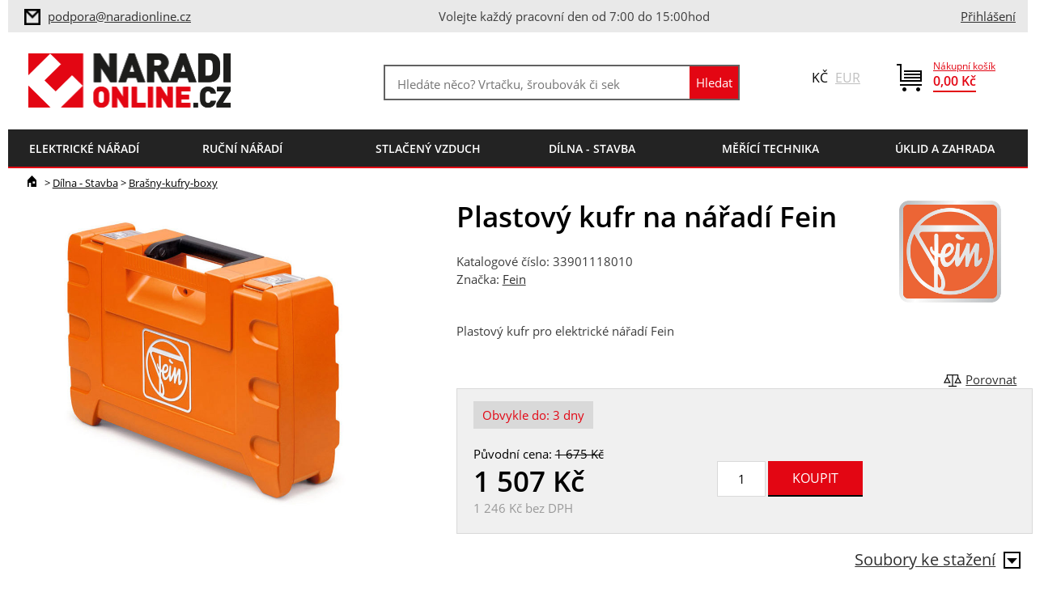

--- FILE ---
content_type: text/html; charset=utf-8
request_url: https://www.naradionline.cz/plastovy-kufr-na-naradi-fein.html
body_size: 10933
content:
<!DOCTYPE html>
<html class="no-js" lang="cs">
<head>
	<meta charset="utf-8">

	<title>Plastový kufr na nářadí Fein | NaradiOnline </title>

	<meta name="Keywords" content="Plastový kufr na nářadí Fein, Fein, Brašny-kufry-boxy">
	<meta name="Description"
				content="Plastový kufr pro elektrické nářadí Fein">

	    <meta property="og:image" content="https://www.naradionline.cz/products/w500jpg/kufr-33901118010-v1.jpg">
    <meta property="og:image:width" content="300">
    <meta property="og:image:height" content="300">
    <meta property="og:type" content="website">
    <meta property="og:title" content="Plastový kufr na nářadí Fein">
    <meta property="og:url" content="https://www.naradionline.cz/plastovy-kufr-na-naradi-fein.html">
    <meta property="og:site_name" content="product">


<meta name="Author" content="NaradiOnline">
<meta name="Keywords" content="">
<meta name="Description" content="">

<meta name="robots" content="index,follow">
<meta name="viewport" content="width=device-width, initial-scale=1.0">

<meta name="HandheldFriendly" content="True">
<meta name="MobileOptimized" content="320">
<meta name="viewport" content="width=device-width, initial-scale=1.0, user-scalable=0, minimum-scale=1.0, maximum-scale=1.0">
<meta name="format-detection" content="telephone=no">
<meta name="seznam-wmt" content="zxrwXMn8myi90n3Xfsu0aV2BaEn5uDIF">
<meta name="facebook-domain-verification" content="0g91ysy8rs4e3z3tqcxd6c41sixtva">
<script type="text/javascript">
	document.documentElement.className = document.documentElement.className.replace('no-js','js');
	var prodList = [];
	var prodPrice = 0;
	var dataLayer = dataLayer || [];
	var vypisList = '';
</script>

<link rel="shortcut icon" href="/favicon.ico?verze=2" type="image/x-icon">
<link rel="icon" href="/favicon.ico?verze=2" type="image/x-icon">

<link rel="stylesheet" type="text/css" href="/css/styles.css?verze=1763381687" media="screen, projection">
<link rel="stylesheet" type="text/css" href="/css/print.css?verze=1763381687" media="print">
<link rel="stylesheet" href="https://cdn.jsdelivr.net/gh/orestbida/cookieconsent@3.0.0/dist/cookieconsent.css"><script type="text/javascript">
<!-- Google Tag Manager -->
(function(w,d,s,l,i){w[l]=w[l]||[];w[l].push({'gtm.start':
new Date().getTime(),event:'gtm.js'});var f=d.getElementsByTagName(s)[0],
j=d.createElement(s),dl=l!='dataLayer'?'&l='+l:'';j.async=true;j.src=
'https://www.googletagmanager.com/gtm.js?id='+i+dl;f.parentNode.insertBefore(j,f);
})(window,document,'script','dataLayer','GTM-PLF9N3');
<!-- End Google Tag Manager -->
</script>	    <script type='application/ld+json'>
        {
          "@context": "http://www.schema.org",
          "@type": "WebPage",
          "mainEntity": {
              "@type": "Product",
                "brand": {
                    "@type": "Thing",
                    "name": "Fein"
        },
      "name": "Plastový kufr na nářadí Fein",
			"image": "https://www.naradionline.cz/products/archiv/kufr-33901118010-v1.jpg",
			"description": "Plastový kufr pro elektrické nářadí Fein",
			"offers": {
					"@type": "Offer",
					"priceCurrency": "CZK",
					"price": 1507.42,
					"priceValidUntil": "2026-01-22",
					"availability": "OutOfStock"
        }
},
"breadcrumb": {
    "@type": "BreadcrumbList",
    "itemListElement": [
        {
            "@type": "ListItem",
            "position": 1,
            "item": {
                "@id": "https://www.naradionline.cz/",
                "name": "Úvod"
            }
        },
					{
						"@type": "ListItem",
						"position": 2,
						"item": {
							"@id": "https://www.naradionline.cz//dilna-stavba/brasny-kufry-boxy/",
							"name": "Brašny-kufry-boxy"
						}
					},
        {
            "@type": "ListItem",
            "position": 3,
					"item": {
						"@id": "https://www.naradionline.cz/plastovy-kufr-na-naradi-fein.html",
						"name": "Plastový kufr na nářadí Fein"
        }
    }
]
}
}
    </script>


</head>

<body id="default-page" class="">
<div id="main">
<!-- Google Tag Manager (noscript) -->
<noscript><iframe src="https://www.googletagmanager.com/ns.html?id=GTM-PLF9N3"
height="0" width="0" style="display:none;visibility:hidden"></iframe></noscript>
<!-- End Google Tag Manager (noscript) -->

<div id="top">
	<div  id="servmenu">
<span class="info">
	<div>
	<img src="/img/ico-mail-inv.png">
	<a href="mailto:info@naradionline.cz">
	<a href="mailto:info@naradionline.cz" data-dl-name="Horní lišta - klik na email" data-dl-area="top-bar" data-dl-type="toEmail">
		podpora@naradionline.cz</a>
	</div>
	<div>
		Volejte každý pracovní den od 7:00 do 15:00hod
	</div>
	<div>&nbsp;</div>
</span>
		<div class="kontakt">
    <a class="ico" href="/prihlaseni" data-dl-name="Horní lišta - klik na přihlášení" data-dl-area="top-bar" data-dl-type="toLogin">
        Přihlášení</a>
    <script>
			dataLayer.push({
				'event': 'notlogged',
				'user': {
					'uid': '',
					'email': '',
					'name': ''
				}
			});
    </script>
		</div>
	</div>
	<div id="lista">
		<a href="/" id="logo" data-dl-name="Hlavička - klik na logo" data-dl-area="header" data-dl-type="toHomepage"><img src="/img/logo.png" alt="NaradiOnline logo" title="NaradiOnline"></a>
<div id="kosik">
	<div class="small">
		<a href="/kosik" class="ico"><img src="/img/ico-kosik.png"></a>
	</div>
	<div class="large">
		<a class="kosik-castka" href="/kosik" data-dl-name="Horní lišta - klik na košík" data-dl-area="top-bar" data-dl-type="toCart">
			<span>Nákupní košík</span>
			<strong id="celkovaCastka">0,00&nbsp;Kč</strong>
		</a>
	</div>
</div>

<div id="mena">
Kč <a data-mena="eur" href="#">EUR</a>
</div><form action="/vyhledavani" id="search-box" class="header-box" method="get">
	<div class="form-box">
		<input type="text" data-searching-started="0" id="q" placeholder="Hledáte něco? Vrtačku, šroubovák či sekačku…"  autocomplete="off" name="q">
		<input type="submit" class="btn-search" value="Hledat" title="Hledat">
	</div>
	<div id="naseptavac-box">
		<div style="width: 49%; float: left">
			<h3>Vaše poslední hledání</h3>
			<div id="naseptavac-box-left"></div>
		</div>
		<div style="width: 49%; float: right">
			<h3>Naposledy prohlížené produkty</h3>
			<div id="naseptavac-box-right"></div>
		</div>
	</div>
<!--[if IE]><input type=IEbug disabled style="display:none"><![endif]-->
</form>
		<div class="cb"></div>
<div id="strom">
	<div id="strom-produktu">
		<a id="menu-root" class="root" href="">menu</a>
		<ul class="hlavni">
<li class="hasSub first li-1 level-1">
    <a href="/elektricke-naradi/?intro=1"
       data-dl-name="Hlavní menu - klik na kategorii" data-dl-area="main-menu" data-dl-type="toCategory">
        <em>Elektrické nářadí</em>
    </a>
        <div class="sub">
            <div class="in">
                <ul class="level-2 reset">
                        <li class="hasSub">
                            <a href="/elektricke-naradi/brouseni/"
                               data-dl-name="Hlavní menu - klik na subkategorii" data-dl-area="main-menu" data-dl-type="toSubCategory"
                            >
                                <span class="pocet">1856</span>
                                <em>Broušení</em>
                            </a>
                        </li>
                        <li class="hasSub">
                            <a href="/elektricke-naradi/frezovani/"
                               data-dl-name="Hlavní menu - klik na subkategorii" data-dl-area="main-menu" data-dl-type="toSubCategory"
                            >
                                <span class="pocet">866</span>
                                <em>Frézování</em>
                            </a>
                        </li>
                        <li class="hasSub">
                            <a href="/elektricke-naradi/hoblovani/"
                               data-dl-name="Hlavní menu - klik na subkategorii" data-dl-area="main-menu" data-dl-type="toSubCategory"
                            >
                                <span class="pocet">65</span>
                                <em>Hoblování</em>
                            </a>
                        </li>
                        <li class="hasSub">
                            <a href="/elektricke-naradi/lepeni/"
                               data-dl-name="Hlavní menu - klik na subkategorii" data-dl-area="main-menu" data-dl-type="toSubCategory"
                            >
                                <span class="pocet">52</span>
                                <em>Lepení</em>
                            </a>
                        </li>
                        <li class="hasSub">
                            <a href="/elektricke-naradi/lesteni/"
                               data-dl-name="Hlavní menu - klik na subkategorii" data-dl-area="main-menu" data-dl-type="toSubCategory"
                            >
                                <span class="pocet">128</span>
                                <em>Leštění</em>
                            </a>
                        </li>
                        <li class="hasSub">
                            <a href="/elektricke-naradi/dremel-naradi-nastroje/"
                               data-dl-name="Hlavní menu - klik na subkategorii" data-dl-area="main-menu" data-dl-type="toSubCategory"
                            >
                                <span class="pocet">294</span>
                                <em>Mikronářadí</em>
                            </a>
                        </li>
                        <li class="hasSub">
                            <a href="/elektricke-naradi/oscilace/"
                               data-dl-name="Hlavní menu - klik na subkategorii" data-dl-area="main-menu" data-dl-type="toSubCategory"
                            >
                                <span class="pocet">452</span>
                                <em>Oscilace</em>
                            </a>
                        </li>
                        <li class="hasSub">
                            <a href="/elektricke-naradi/rezani/"
                               data-dl-name="Hlavní menu - klik na subkategorii" data-dl-area="main-menu" data-dl-type="toSubCategory"
                            >
                                <span class="pocet">1611</span>
                                <em>Řezání</em>
                            </a>
                        </li>
                        <li class="hasSub">
                            <a href="/elektricke-naradi/sanace/"
                               data-dl-name="Hlavní menu - klik na subkategorii" data-dl-area="main-menu" data-dl-type="toSubCategory"
                            >
                                <span class="pocet">208</span>
                                <em>Sanace</em>
                            </a>
                        </li>
                        <li class="hasSub">
                            <a href="/elektricke-naradi/sekani/"
                               data-dl-name="Hlavní menu - klik na subkategorii" data-dl-area="main-menu" data-dl-type="toSubCategory"
                            >
                                <span class="pocet">78</span>
                                <em>Sekání</em>
                            </a>
                        </li>
                        <li class="hasSub">
                            <a href="/elektricke-naradi/spojovani/"
                               data-dl-name="Hlavní menu - klik na subkategorii" data-dl-area="main-menu" data-dl-type="toSubCategory"
                            >
                                <span class="pocet">265</span>
                                <em>Spojování</em>
                            </a>
                        </li>
                        <li class="hasSub">
                            <a href="/elektricke-naradi/sroubovani/"
                               data-dl-name="Hlavní menu - klik na subkategorii" data-dl-area="main-menu" data-dl-type="toSubCategory"
                            >
                                <span class="pocet">865</span>
                                <em>Šroubování</em>
                            </a>
                        </li>
                        <li class="hasSub">
                            <a href="/elektricke-naradi/strihani/"
                               data-dl-name="Hlavní menu - klik na subkategorii" data-dl-area="main-menu" data-dl-type="toSubCategory"
                            >
                                <span class="pocet">47</span>
                                <em>Stříhání</em>
                            </a>
                        </li>
                        <li class="hasSub">
                            <a href="/elektricke-naradi/utahovani/"
                               data-dl-name="Hlavní menu - klik na subkategorii" data-dl-area="main-menu" data-dl-type="toSubCategory"
                            >
                                <span class="pocet">343</span>
                                <em>Utahování</em>
                            </a>
                        </li>
                        <li class="hasSub">
                            <a href="/elektricke-naradi/vrtani/"
                               data-dl-name="Hlavní menu - klik na subkategorii" data-dl-area="main-menu" data-dl-type="toSubCategory"
                            >
                                <span class="pocet">3146</span>
                                <em>Vrtání</em>
                            </a>
                        </li>
                        <li class="hasSub">
                            <a href="/elektricke-naradi/vysavace/"
                               data-dl-name="Hlavní menu - klik na subkategorii" data-dl-area="main-menu" data-dl-type="toSubCategory"
                            >
                                <span class="pocet">375</span>
                                <em>Vysavače</em>
                            </a>
                        </li>
                        <li class="hasSub">
                            <a href="/elektricke-naradi/prislusenstvi/"
                               data-dl-name="Hlavní menu - klik na subkategorii" data-dl-area="main-menu" data-dl-type="toSubCategory"
                            >
                                <span class="pocet">227</span>
                                <em>Příslušenství</em>
                            </a>
                        </li>
                </ul>
            </div>
        </div>

</li>
<li class="hasSub li-2 level-1">
    <a href="/rucni-naradi/?intro=1"
       data-dl-name="Hlavní menu - klik na kategorii" data-dl-area="main-menu" data-dl-type="toCategory">
        <em>Ruční nářadí</em>
    </a>
        <div class="sub">
            <div class="in">
                <ul class="level-2 reset">
                        <li class="hasSub">
                            <a href="/rucni-naradi/dlata-a-skrabky/"
                               data-dl-name="Hlavní menu - klik na subkategorii" data-dl-area="main-menu" data-dl-type="toSubCategory"
                            >
                                <span class="pocet">95</span>
                                <em>Dláta a škrabky</em>
                            </a>
                        </li>
                        <li class="hasSub">
                            <a href="/rucni-naradi/hlavice-gola/"
                               data-dl-name="Hlavní menu - klik na subkategorii" data-dl-area="main-menu" data-dl-type="toSubCategory"
                            >
                                <span class="pocet">740</span>
                                <em>Hlavice - Gola</em>
                            </a>
                        </li>
                        <li>
                            <a href="/rucni-naradi/kleste/"
                               data-dl-name="Hlavní menu - klik na subkategorii" data-dl-area="main-menu" data-dl-type="toSubCategory"
                            >
                                <span class="pocet">555</span>
                                <em>Kleště</em>
                            </a>
                        </li>
                        <li class="hasSub">
                            <a href="/rucni-naradi/klice/"
                               data-dl-name="Hlavní menu - klik na subkategorii" data-dl-area="main-menu" data-dl-type="toSubCategory"
                            >
                                <span class="pocet">882</span>
                                <em>Klíče</em>
                            </a>
                        </li>
                        <li class="hasSub">
                            <a href="/rucni-naradi/noze-a-nuzky/"
                               data-dl-name="Hlavní menu - klik na subkategorii" data-dl-area="main-menu" data-dl-type="toSubCategory"
                            >
                                <span class="pocet">109</span>
                                <em>Nože a nůžky</em>
                            </a>
                        </li>
                        <li>
                            <a href="/rucni-naradi/nytovani/"
                               data-dl-name="Hlavní menu - klik na subkategorii" data-dl-area="main-menu" data-dl-type="toSubCategory"
                            >
                                <span class="pocet">5</span>
                                <em>Nýtování</em>
                            </a>
                        </li>
                        <li class="hasSub">
                            <a href="/rucni-naradi/olfa-japonske-rezace/"
                               data-dl-name="Hlavní menu - klik na subkategorii" data-dl-area="main-menu" data-dl-type="toSubCategory"
                            >
                                <span class="pocet">174</span>
                                <em>OLFA</em>
                            </a>
                        </li>
                        <li class="hasSub">
                            <a href="/rucni-naradi/pilniky-a-rasple/"
                               data-dl-name="Hlavní menu - klik na subkategorii" data-dl-area="main-menu" data-dl-type="toSubCategory"
                            >
                                <span class="pocet">304</span>
                                <em>Pilníky a rašple</em>
                            </a>
                        </li>
                        <li class="hasSub">
                            <a href="/rucni-naradi/pily/"
                               data-dl-name="Hlavní menu - klik na subkategorii" data-dl-area="main-menu" data-dl-type="toSubCategory"
                            >
                                <span class="pocet">107</span>
                                <em>Pily</em>
                            </a>
                        </li>
                        <li>
                            <a href="/rucni-naradi/sekery/"
                               data-dl-name="Hlavní menu - klik na subkategorii" data-dl-area="main-menu" data-dl-type="toSubCategory"
                            >
                                <span class="pocet">18</span>
                                <em>Sekery</em>
                            </a>
                        </li>
                        <li class="hasSub">
                            <a href="/rucni-naradi/sroubovaky/"
                               data-dl-name="Hlavní menu - klik na subkategorii" data-dl-area="main-menu" data-dl-type="toSubCategory"
                            >
                                <span class="pocet">803</span>
                                <em>Šroubováky</em>
                            </a>
                        </li>
                        <li class="hasSub">
                            <a href="/rucni-naradi/uderove-naradi/"
                               data-dl-name="Hlavní menu - klik na subkategorii" data-dl-area="main-menu" data-dl-type="toSubCategory"
                            >
                                <span class="pocet">126</span>
                                <em>Úderové nářadí</em>
                            </a>
                        </li>
                        <li class="hasSub">
                            <a href="/rucni-naradi/upinani/"
                               data-dl-name="Hlavní menu - klik na subkategorii" data-dl-area="main-menu" data-dl-type="toSubCategory"
                            >
                                <span class="pocet">355</span>
                                <em>Upínání</em>
                            </a>
                        </li>
                </ul>
            </div>
        </div>

</li>
<li class="hasSub li-3 level-1">
    <a href="/stlaceny-vzduch/?intro=1"
       data-dl-name="Hlavní menu - klik na kategorii" data-dl-area="main-menu" data-dl-type="toCategory">
        <em>Stlačený vzduch</em>
    </a>
        <div class="sub">
            <div class="in">
                <ul class="level-2 reset">
                        <li>
                            <a href="/stlaceny-vzduch/kompresory/"
                               data-dl-name="Hlavní menu - klik na subkategorii" data-dl-area="main-menu" data-dl-type="toSubCategory"
                            >
                                <span class="pocet">75</span>
                                <em>Kompresory</em>
                            </a>
                        </li>
                        <li>
                            <a href="/stlaceny-vzduch/pneumaticke-naradi/"
                               data-dl-name="Hlavní menu - klik na subkategorii" data-dl-area="main-menu" data-dl-type="toSubCategory"
                            >
                                <span class="pocet">87</span>
                                <em>Pneumatické nářadí</em>
                            </a>
                        </li>
                        <li>
                            <a href="/stlaceny-vzduch/distribuce-vzduchu/"
                               data-dl-name="Hlavní menu - klik na subkategorii" data-dl-area="main-menu" data-dl-type="toSubCategory"
                            >
                                <span class="pocet">373</span>
                                <em>Distribuce vzduchu</em>
                            </a>
                        </li>
                        <li>
                            <a href="/stlaceny-vzduch/uprava-vzduchu/"
                               data-dl-name="Hlavní menu - klik na subkategorii" data-dl-area="main-menu" data-dl-type="toSubCategory"
                            >
                                <span class="pocet">60</span>
                                <em>Úprava vzduchu</em>
                            </a>
                        </li>
                </ul>
            </div>
        </div>

</li>
<li class="hasSub li-4 level-1">
    <a href="/dilna-stavba/?intro=1"
       data-dl-name="Hlavní menu - klik na kategorii" data-dl-area="main-menu" data-dl-type="toCategory">
        <em>Dílna - Stavba</em>
    </a>
        <div class="sub">
            <div class="in">
                <ul class="level-2 reset">
                        <li>
                            <a href="/dilna-stavba/brasny-kufry-boxy/"
                               data-dl-name="Hlavní menu - klik na subkategorii" data-dl-area="main-menu" data-dl-type="toSubCategory"
                            >
                                <span class="pocet">236</span>
                                <em>Brašny-kufry-boxy</em>
                            </a>
                        </li>
                        <li class="hasSub">
                            <a href="/dilna-stavba/brusivo/"
                               data-dl-name="Hlavní menu - klik na subkategorii" data-dl-area="main-menu" data-dl-type="toSubCategory"
                            >
                                <span class="pocet">194</span>
                                <em>Brusivo</em>
                            </a>
                        </li>
                        <li class="hasSub">
                            <a href="/dilna-stavba/dilenske-voziky/"
                               data-dl-name="Hlavní menu - klik na subkategorii" data-dl-area="main-menu" data-dl-type="toSubCategory"
                            >
                                <span class="pocet">374</span>
                                <em>Dílenské vozíky</em>
                            </a>
                        </li>
                        <li class="hasSub">
                            <a href="/dilna-stavba/dilensky-nabytek/"
                               data-dl-name="Hlavní menu - klik na subkategorii" data-dl-area="main-menu" data-dl-type="toSubCategory"
                            >
                                <span class="pocet">364</span>
                                <em>Dílenský nábytek</em>
                            </a>
                        </li>
                        <li class="hasSub">
                            <a href="/dilna-stavba/generatory-a-zdroje/"
                               data-dl-name="Hlavní menu - klik na subkategorii" data-dl-area="main-menu" data-dl-type="toSubCategory"
                            >
                                <span class="pocet">86</span>
                                <em>Generátory a zdroje</em>
                            </a>
                        </li>
                        <li class="hasSub">
                            <a href="/dilna-stavba/kotevni-technika/"
                               data-dl-name="Hlavní menu - klik na subkategorii" data-dl-area="main-menu" data-dl-type="toSubCategory"
                            >
                                <span class="pocet">612</span>
                                <em>Kotevní technika</em>
                            </a>
                        </li>
                        <li class="hasSub">
                            <a href="/dilna-stavba/manipulacni-technika/"
                               data-dl-name="Hlavní menu - klik na subkategorii" data-dl-area="main-menu" data-dl-type="toSubCategory"
                            >
                                <span class="pocet">94</span>
                                <em>Manipulační technika</em>
                            </a>
                        </li>
                        <li class="hasSub">
                            <a href="/dilna-stavba/montazni-technika/"
                               data-dl-name="Hlavní menu - klik na subkategorii" data-dl-area="main-menu" data-dl-type="toSubCategory"
                            >
                                <span class="pocet">130</span>
                                <em>Montážní technika</em>
                            </a>
                        </li>
                        <li class="hasSub">
                            <a href="/dilna-stavba/obrabeci-stroje/"
                               data-dl-name="Hlavní menu - klik na subkategorii" data-dl-area="main-menu" data-dl-type="toSubCategory"
                            >
                                <span class="pocet">8</span>
                                <em>Obráběcí stroje</em>
                            </a>
                        </li>
                        <li class="hasSub">
                            <a href="/dilna-stavba/ochranne-pomucky/"
                               data-dl-name="Hlavní menu - klik na subkategorii" data-dl-area="main-menu" data-dl-type="toSubCategory"
                            >
                                <span class="pocet">718</span>
                                <em>Ochranné pomůcky</em>
                            </a>
                        </li>
                        <li class="hasSub">
                            <a href="/dilna-stavba/prumyslova-chemie/"
                               data-dl-name="Hlavní menu - klik na subkategorii" data-dl-area="main-menu" data-dl-type="toSubCategory"
                            >
                                <span class="pocet">87</span>
                                <em>Průmyslová chemie</em>
                            </a>
                        </li>
                        <li class="hasSub">
                            <a href="/dilna-stavba/svitidla-kabely/"
                               data-dl-name="Hlavní menu - klik na subkategorii" data-dl-area="main-menu" data-dl-type="toSubCategory"
                            >
                                <span class="pocet">89</span>
                                <em>Svítidla, kabely</em>
                            </a>
                        </li>
                        <li>
                            <a href="/dilna-stavba/topeni-a-chlazeni/"
                               data-dl-name="Hlavní menu - klik na subkategorii" data-dl-area="main-menu" data-dl-type="toSubCategory"
                            >
                                <span class="pocet">47</span>
                                <em>Topení a chlazení</em>
                            </a>
                        </li>
                        <li class="hasSub">
                            <a href="/dilna-stavba/tvareni-otvoru/"
                               data-dl-name="Hlavní menu - klik na subkategorii" data-dl-area="main-menu" data-dl-type="toSubCategory"
                            >
                                <span class="pocet">270</span>
                                <em>Tváření otvorů</em>
                            </a>
                        </li>
                        <li class="hasSub">
                            <a href="/dilna-stavba/vybaveni-servisu/"
                               data-dl-name="Hlavní menu - klik na subkategorii" data-dl-area="main-menu" data-dl-type="toSubCategory"
                            >
                                <span class="pocet">39</span>
                                <em>Vybavení servisů</em>
                            </a>
                        </li>
                        <li>
                            <a href="/dilna-stavba/znackovani/"
                               data-dl-name="Hlavní menu - klik na subkategorii" data-dl-area="main-menu" data-dl-type="toSubCategory"
                            >
                                <span class="pocet">101</span>
                                <em>Značkování</em>
                            </a>
                        </li>
                </ul>
            </div>
        </div>

</li>
<li class="hasSub li-5 level-1">
    <a href="/merici-technika/?intro=1"
       data-dl-name="Hlavní menu - klik na kategorii" data-dl-area="main-menu" data-dl-type="toCategory">
        <em>Měřící technika</em>
    </a>
        <div class="sub">
            <div class="in">
                <ul class="level-2 reset">
                        <li>
                            <a href="/merici-technika/dalkomery/"
                               data-dl-name="Hlavní menu - klik na subkategorii" data-dl-area="main-menu" data-dl-type="toSubCategory"
                            >
                                <span class="pocet">13</span>
                                <em>Dálkoměry</em>
                            </a>
                        </li>
                        <li>
                            <a href="/merici-technika/detektory-kovu/"
                               data-dl-name="Hlavní menu - klik na subkategorii" data-dl-area="main-menu" data-dl-type="toSubCategory"
                            >
                                <span class="pocet">10</span>
                                <em>Detektory kovů</em>
                            </a>
                        </li>
                        <li>
                            <a href="/merici-technika/mereni-elektrovelicin/"
                               data-dl-name="Hlavní menu - klik na subkategorii" data-dl-area="main-menu" data-dl-type="toSubCategory"
                            >
                                <span class="pocet">11</span>
                                <em>Měření elektroveličin</em>
                            </a>
                        </li>
                        <li>
                            <a href="/merici-technika/kalibrace/"
                               data-dl-name="Hlavní menu - klik na subkategorii" data-dl-area="main-menu" data-dl-type="toSubCategory"
                            >
                                <span class="pocet">19</span>
                                <em>Kalibrace</em>
                            </a>
                        </li>
                        <li>
                            <a href="/merici-technika/kamery/"
                               data-dl-name="Hlavní menu - klik na subkategorii" data-dl-area="main-menu" data-dl-type="toSubCategory"
                            >
                                <span class="pocet">7</span>
                                <em>Kamery</em>
                            </a>
                        </li>
                        <li>
                            <a href="/merici-technika/metry/"
                               data-dl-name="Hlavní menu - klik na subkategorii" data-dl-area="main-menu" data-dl-type="toSubCategory"
                            >
                                <span class="pocet">57</span>
                                <em>Metry</em>
                            </a>
                        </li>
                        <li>
                            <a href="/merici-technika/mikrometry/"
                               data-dl-name="Hlavní menu - klik na subkategorii" data-dl-area="main-menu" data-dl-type="toSubCategory"
                            >
                                <span class="pocet">12</span>
                                <em>Mikrometry</em>
                            </a>
                        </li>
                        <li class="hasSub">
                            <a href="/merici-technika/momentove-naradi/"
                               data-dl-name="Hlavní menu - klik na subkategorii" data-dl-area="main-menu" data-dl-type="toSubCategory"
                            >
                                <span class="pocet">183</span>
                                <em>Momentové nářadí</em>
                            </a>
                        </li>
                        <li class="hasSub">
                            <a href="/merici-technika/nivelacni-pristroje/"
                               data-dl-name="Hlavní menu - klik na subkategorii" data-dl-area="main-menu" data-dl-type="toSubCategory"
                            >
                                <span class="pocet">100</span>
                                <em>Nivelační přístroje</em>
                            </a>
                        </li>
                        <li>
                            <a href="/merici-technika/otackomery/"
                               data-dl-name="Hlavní menu - klik na subkategorii" data-dl-area="main-menu" data-dl-type="toSubCategory"
                            >
                                <span class="pocet">2</span>
                                <em>Otáčkoměry</em>
                            </a>
                        </li>
                        <li>
                            <a href="/merici-technika/pasma-a-kolecka/"
                               data-dl-name="Hlavní menu - klik na subkategorii" data-dl-area="main-menu" data-dl-type="toSubCategory"
                            >
                                <span class="pocet">11</span>
                                <em>Pásma a kolečka</em>
                            </a>
                        </li>
                        <li>
                            <a href="/merici-technika/posuvna-meritka-posuvky/"
                               data-dl-name="Hlavní menu - klik na subkategorii" data-dl-area="main-menu" data-dl-type="toSubCategory"
                            >
                                <span class="pocet">6</span>
                                <em>Posuvná měřítka</em>
                            </a>
                        </li>
                        <li>
                            <a href="/merici-technika/stativy-a-tyce/"
                               data-dl-name="Hlavní menu - klik na subkategorii" data-dl-area="main-menu" data-dl-type="toSubCategory"
                            >
                                <span class="pocet">19</span>
                                <em>Stativy a tyče</em>
                            </a>
                        </li>
                        <li>
                            <a href="/merici-technika/teplomery-vlhkomery/"
                               data-dl-name="Hlavní menu - klik na subkategorii" data-dl-area="main-menu" data-dl-type="toSubCategory"
                            >
                                <span class="pocet">14</span>
                                <em>Teploměry-vlhkoměry</em>
                            </a>
                        </li>
                        <li class="hasSub">
                            <a href="/merici-technika/uhelniky-a-pravitka/"
                               data-dl-name="Hlavní menu - klik na subkategorii" data-dl-area="main-menu" data-dl-type="toSubCategory"
                            >
                                <span class="pocet">117</span>
                                <em>Úhelníky a Pravítka</em>
                            </a>
                        </li>
                        <li>
                            <a href="/merici-technika/vodovahy/"
                               data-dl-name="Hlavní menu - klik na subkategorii" data-dl-area="main-menu" data-dl-type="toSubCategory"
                            >
                                <span class="pocet">113</span>
                                <em>Vodováhy</em>
                            </a>
                        </li>
                </ul>
            </div>
        </div>

</li>
<li class="hasSub li-6 level-1">
    <a href="/uklid-a-zahrada/?intro=1"
       data-dl-name="Hlavní menu - klik na kategorii" data-dl-area="main-menu" data-dl-type="toCategory">
        <em>Úklid a zahrada</em>
    </a>
        <div class="sub">
            <div class="in">
                <ul class="level-2 reset">
                        <li>
                            <a href="/uklid-a-zahrada/cerpani/"
                               data-dl-name="Hlavní menu - klik na subkategorii" data-dl-area="main-menu" data-dl-type="toSubCategory"
                            >
                                <span class="pocet">0</span>
                                <em>Čerpání</em>
                            </a>
                        </li>
                        <li>
                            <a href="/uklid-a-zahrada/extraktory/"
                               data-dl-name="Hlavní menu - klik na subkategorii" data-dl-area="main-menu" data-dl-type="toSubCategory"
                            >
                                <span class="pocet">1</span>
                                <em>Extraktory</em>
                            </a>
                        </li>
                        <li>
                            <a href="/uklid-a-zahrada/naradi-s-nasadou/"
                               data-dl-name="Hlavní menu - klik na subkategorii" data-dl-area="main-menu" data-dl-type="toSubCategory"
                            >
                                <span class="pocet">0</span>
                                <em>Nářadí s násadou</em>
                            </a>
                        </li>
                        <li>
                            <a href="/uklid-a-zahrada/palivove-drevo/"
                               data-dl-name="Hlavní menu - klik na subkategorii" data-dl-area="main-menu" data-dl-type="toSubCategory"
                            >
                                <span class="pocet">0</span>
                                <em>Palivové dřevo</em>
                            </a>
                        </li>
                        <li class="hasSub">
                            <a href="/uklid-a-zahrada/podlahove-stroje/"
                               data-dl-name="Hlavní menu - klik na subkategorii" data-dl-area="main-menu" data-dl-type="toSubCategory"
                            >
                                <span class="pocet">14</span>
                                <em>Podlahové stroje</em>
                            </a>
                        </li>
                        <li>
                            <a href="/uklid-a-zahrada/postrikovani/"
                               data-dl-name="Hlavní menu - klik na subkategorii" data-dl-area="main-menu" data-dl-type="toSubCategory"
                            >
                                <span class="pocet">0</span>
                                <em>Postřikování</em>
                            </a>
                        </li>
                        <li class="hasSub">
                            <a href="/uklid-a-zahrada/provzdusnovani/"
                               data-dl-name="Hlavní menu - klik na subkategorii" data-dl-area="main-menu" data-dl-type="toSubCategory"
                            >
                                <span class="pocet">4</span>
                                <em>Provzdušňování</em>
                            </a>
                        </li>
                        <li class="hasSub">
                            <a href="/uklid-a-zahrada/seceni/"
                               data-dl-name="Hlavní menu - klik na subkategorii" data-dl-area="main-menu" data-dl-type="toSubCategory"
                            >
                                <span class="pocet">108</span>
                                <em>Sečení</em>
                            </a>
                        </li>
                        <li>
                            <a href="/uklid-a-zahrada/snehove-frezy/"
                               data-dl-name="Hlavní menu - klik na subkategorii" data-dl-area="main-menu" data-dl-type="toSubCategory"
                            >
                                <span class="pocet">10</span>
                                <em>Sněhové frézy</em>
                            </a>
                        </li>
                        <li>
                            <a href="/uklid-a-zahrada/stepkovani/"
                               data-dl-name="Hlavní menu - klik na subkategorii" data-dl-area="main-menu" data-dl-type="toSubCategory"
                            >
                                <span class="pocet">0</span>
                                <em>Štěpkování</em>
                            </a>
                        </li>
                        <li class="hasSub">
                            <a href="/uklid-a-zahrada/strihani/"
                               data-dl-name="Hlavní menu - klik na subkategorii" data-dl-area="main-menu" data-dl-type="toSubCategory"
                            >
                                <span class="pocet">123</span>
                                <em>Stříhání</em>
                            </a>
                        </li>
                        <li>
                            <a href="/uklid-a-zahrada/vysavani-a-foukani/"
                               data-dl-name="Hlavní menu - klik na subkategorii" data-dl-area="main-menu" data-dl-type="toSubCategory"
                            >
                                <span class="pocet">18</span>
                                <em>Vysávání a foukání</em>
                            </a>
                        </li>
                        <li class="hasSub">
                            <a href="/uklid-a-zahrada/vysokotlake-cistice/"
                               data-dl-name="Hlavní menu - klik na subkategorii" data-dl-area="main-menu" data-dl-type="toSubCategory"
                            >
                                <span class="pocet">92</span>
                                <em>Vysokotlaké čističe</em>
                            </a>
                        </li>
                        <li class="hasSub">
                            <a href="/uklid-a-zahrada/vyzinani/"
                               data-dl-name="Hlavní menu - klik na subkategorii" data-dl-area="main-menu" data-dl-type="toSubCategory"
                            >
                                <span class="pocet">55</span>
                                <em>Vyžínání</em>
                            </a>
                        </li>
                        <li>
                            <a href="/uklid-a-zahrada/prislusenstvi/"
                               data-dl-name="Hlavní menu - klik na subkategorii" data-dl-area="main-menu" data-dl-type="toSubCategory"
                            >
                                <span class="pocet">2</span>
                                <em>Příslušenství</em>
                            </a>
                        </li>
                </ul>
            </div>
        </div>

</li>
		</ul>
	</div>
</div>
<div class="cb"></div>
	</div>
</div>
	    
    <div id="detail-produktu" class="in tl">

        <div class="fill">
            <p id="path">
                <a href="/" data-dl-name="Breadcrumb - klik na home" data-dl-area="breadcrumb" data-dl-type="toHomepage"><img src="/img/ico-home.png"></a> >
                    <a href="/dilna-stavba/" data-dl-name="Breadcrumb - klik na cestu" data-dl-area="breadcrumb" data-dl-type="toUpper">
                        Dílna - Stavba</a> >
                <a href="/dilna-stavba/brasny-kufry-boxy/" data-dl-name="Breadcrumb - klik na cestu" data-dl-area="breadcrumb" data-dl-type="toUpper">
                    Brašny-kufry-boxy</a>
            </p>
        </div>
        <div>
        <div>
            <div id="detailImg">
                <a href="/products/archiv/kufr-33901118010-v1.jpg" data-rel="productImg" class="thickbox"><img
                            src="/products/archiv/kufr-33901118010-v1.jpg"></a>
                <div class="priznaky">
                </div>
                <div id="gallery">
                </div>
                <div class="cb"></div>
            </div>


            <div id="detailInfo">
                <p class="vyrobce">
                        <a href="/vyrobce/fein"><img src="//www.naradionline.cz/products/archiv/fein_2018-600.jpg"
                                                                 title="Fein"></a>
                </p>
                <h1>Plastový kufr na nářadí Fein</h1>
                <p>Katalogové číslo: 33901118010<br>Značka:
                    <a href="/vyrobce/fein">Fein</a></p>

                <div class="popis">
                    <P>Plastový kufr pro elektrické nářadí Fein</P>
                </div>

                <div class="porovnani">
                        <a href="#" onclick="return porovnaniProduktu(this, &quot;plastovy-kufr-na-naradi-fein.html&quot;);" class="hidden link link-porovnavany">
                            <img src="/img/ico-porovnat.png">Odebrat z porovnání</a>
                        <a href="#" onclick="return porovnaniProduktu(this, &quot;plastovy-kufr-na-naradi-fein.html&quot;);" class="link link-porovnavany">
                            <img src="/img/ico-porovnat.png">Porovnat
                        </a>
                </div>




                <div class="cb"></div>
                    <div id="vlastnosti">
                        <form action="/plastovy-kufr-na-naradi-fein.html" method="post" class="kosik-form">
                            <div class="nakup">
                                    <div class="col-left">
                                            <p class="dostupnost neni-skladem">
                                                Obvykle do:
                                                <span>3&nbsp;dny</span>
                                            </p>
                                    </div>
                                    <div class="col-right">
                                    </div>
                                    <div class="cb">
                                        <div class="col-left">
                                                <p class="sleva">
                                                        Původní cena:
                                                        <span class="puvodni">1&nbsp;675&nbsp;Kč</span>
                                                </p>
                                            <div class="cena-s-dph">
                                                <strong class="cena">
                                                    <span>1&nbsp;507</span>&nbsp;Kč
                                                </strong>
                                            </div>
                                            <p class="bez-dph">
                                                <span>1&nbsp;246&nbsp;Kč</span>
                                                bez DPH
                                            </p>
                                        </div>

                                        <div class="col-right">
                                            <input type="text" name="pocet" class="inp" value="1">
                                            <input type="submit" class="ajaxPrebasket button"
                                                                                                   value="Koupit">
                                            <input type="hidden" name="variant" value="2D734DD6-AE02-47E5-93F1-8DB28862067E">
                                            <input name="do" value="kosikForm-submit"
                                                                                                   type="hidden">
                                            <div class="cb"></div>
                                        </div>
                                        <div class="cb"></div>
                                    </div>

                        </form>
                    </div>


                <div class="cb"></div>


                <div class="cb"></div>



                <div id="soubory-ke-stazeni" class="downloads">
                        <h3 class="tr"><a href="#soubory-ke-stazeni">Soubory ke stažení<img src="/img/sipka.png"></a>
                        </h3>
                        <div class="files">
                                <a class="pdf" href="/products/prilohy/download/fein/Katalog-Cenik_FEIN_CZ_2020.pdf" target="_blank">Katalog-Cenik_FEIN_CZ_2020.pdf</a>
                                <span class="files-velikost" style="display: none;">(0 B)</span>
                                <br>
                        </div>
                </div>


                <div id="zodpovedna-osoba" class="respoosoba">
                    <h3 class="tr">
                    <a href="#zodpovedna-osoba">Zástupce značky
                    <img src="/img/sipka.png">
                    </a>
                    <div id="responsible-person-info" class="resppersoninfo">
                        <p><strong>FEIN elektronáradie s.r.o.</strong></p>
                        <p>
                            Stará Vajnorská 90<br>
                            83104&nbsp;Bratislava<br>
                            Slovensko<br>
                            <span> IČ: 36267163&nbsp;</span>
                            <span> DIČ: 36267163</span><br>
                            <span> E-mail: info@fein.sk</span><br>
                            <span> Telefon: +421 903 419 006</span>
                        </p>
                    </div>
                </div>

            </div>
        </div>

        <div class="cb"></div>

            <div class="vypis">
                <div class="cb"></div>
            </div>

        <div class="cb"></div>
<div id="vyhody">
	<img src="/img/hp-lista-vyhody.jpg">
</div>
        <div class="cb"></div>

        <div class="detail-tiles">
            <div id="popis">
                <P>Plastový kufr pro elektrické nářadí Fein</P>
                <hr>

                <p>Plastový kufr na nářadí Fein v kategoriích:
                        <a href="/dilna-stavba/brasny-kufry-boxy/">Brašny-kufry-boxy</a>
                </p>
            </div>



        <div id="dotazy">
            <a href="/plastovy-kufr-na-naradi-fein.html?do=dotazForm" class="fr thickbox-870">Položit nový dotaz</a>
            <h3>Zákaznické dotazy</h3>
            <div class="manager" style="display: none">
                <img src="/img/head.jpg"> Odpoví vám:<br><strong>Jméno Příjmení</strong>, tel.: 123 456 789, e-mail:
                email@email.em
                <div class="cb"></div>
            </div>
        </div>
        </div>
        <div class="cb"></div>
        <div class="cb"></div>
    </div>
    <div class="loadbeeTabContent" data-loadbee-apikey="RFZhWRVAR4eWnJa9chv7GvpyzAJrzZmd"
         data-loadbee-gtin=""
         data-loadbee-locale="cs_CZ">
    </div>



<h2>Naposledy prohlížené produkty</h2>
<div id="navstivene">
    <script>
			prodList.push("15303");
			prodPrice += 1507.42;
    </script>




    
    <div class="prod">
        <div class="inner">
            <div class="priznaky">


            </div>

            <div class="img-wrapper">
                <a data-sku="15303"
                   data-pozice="1"
                   data-dl-name="Výpis produktů - klik na produkt 1"
                   data-dl-area="product-list"
                   data-dl-type="productClick"
                   class="img" href="/plastovy-kufr-na-naradi-fein.html">
                    <img title="Plastový kufr na nářadí Fein" class="lazy" src="/products/w500jpg/kufr-33901118010-v1.jpg">
                </a>
            </div>
            <div class="prod_inner_bottom">
                <h3>
                    <a data-sku="15303"
                       data-pozice="1"
                       href="/plastovy-kufr-na-naradi-fein.html">
                        Plastový kufr na nářadí Fein
                    </a>
                </h3>
                <div class="prod_inner_bottom_info">
                    <span class="vyrobce"><a href="/vyrobce/fein">Fein</a></span>
                        <span class="dostupnost">





                    <span class="sklad neni-skladem qtip-info" title="Obvyklá doba dodání 3&nbsp;dny">Obvykle do: 3&nbsp;dny</span>
			</span>
                </div>
                <div class="cena">
				<span class="puvodni-cena" title="Cena před slevou - sleva 10%">
                        1&nbsp;675&nbsp;Kč
				</span>
                    <span class="vase-cena">





                        <span>1&nbsp;507</span>&nbsp;Kč
						<small title="ks"> s DPH</small>
				</span>

                </div>

            </div>
        </div>
        <form action="/plastovy-kufr-na-naradi-fein.html" method="post" class="kosik-form">
            <div class="porovnat">
                <a href="#" onclick="return porovnaniProduktu(this, &quot;plastovy-kufr-na-naradi-fein.html&quot;);" class="hidden link link-porovnavany"><img src="/img/ico-porovnat.png">Odebrat z porovnání</a>
                <a href="#" onclick="return porovnaniProduktu(this, &quot;plastovy-kufr-na-naradi-fein.html&quot;);" class="link link-porovnavany"><img src="/img/ico-porovnat.png">Porovnat</a>
                <br>
                    <br>
            </div>
            <input type="hidden" name="pocet" value="1">
            <input type="hidden" name="variant" value="2D734DD6-AE02-47E5-93F1-8DB28862067E">
            <input type="hidden" name="do" value="kosikForm-submit">
                <input type="submit" class="button" value="Koupit">
            <div class="cb"></div>
        </form>
    </div>

	<div class="cb"></div>
	<p class="tc"><a data-dl-area="Homepage-RecentProduts" data-dl-name="Homepage - klik na všechny poslední navštívené" data-dl-type="toList" href="/posledni-navstivene-produkty">Zobrazit všechny naposledy prohlížené produkty</a></p>
</div>

<div id="prodejna">
    <p><img alt="" src="/jetedit/galery/012/6151v0_banner-hp-prodejna.jpg" title="" /></p>

    <div class="fill">
        <h2>Navštivte nás v naší prodejně</h2>

<p>Provozujeme specializovaný maloobchodní a velkoobchodní prodej profesionálního nářadí a nástrojů předních světových výrobců a značek v oboru elektrického ručního nářadí, ručního nářadí, příslušenství a nástrojů. Dále u nás najdete techniku pro průmysl, stavebnictví, zahradu a úklid.</p>

    </div>
</div>
<div id="testcentrum">
    <p><img alt="" src="/jetedit/galery/012/6165v0_banner-hp-testcentrum.jpg" title="" /></p>

    <div class="fill">
        <h2>Testovací centrum - vyzkoušejte si pořádné nářadí</h2>

<p>Provozujme vlastní<strong> <a href="https://www.naradionline.cz/testovaci-centrum">testovací centrum</a> </strong>strojů FESTOOL, FEIN, BOSCH, MAFELL a DREMEL. Zde si můžete vyzkoušet většinu strojů přímo při práci. Pokud nemáte čas na návštěvu testcentra, můžete si objednat návštěvu předváděcího vozu se specializovaným technikem přímo u Vás.</p>

    </div>
</div>

<div id="footer-newsletter">
	<h3>Novinky do e-mailu</h3>
	<p>Nenechte si ujít naše novinky a akce! Zadejte svůj e-mail a my vás o nich budeme informovat.

 </p>
	<form action="/odber-novinek" method="post" id="frm-newsletter-newsletterForm">
		<input type="text" class="inp" alt="" placeholder="vas@email.cz" name="email" id="frm-newsletter-newsletterForm-email" required data-nette-rules='[{"op":":filled","msg":"This field is required."},{"op":":email","msg":"Zadejte prosím validní e-mailovou adresu."}]'>
		<input type="submit" class="button" value="ODESLAT">

				<div class="spam-check">
			<label for="newsletter-website">Website:</label>
			<input type="text" id="newsletter-website" name="website" tabindex="-1" autocomplete="off">

			<label for="newsletter-url">URL:</label>
			<input type="text" id="newsletter-url" name="url" tabindex="-1" autocomplete="off">

			<label for="newsletter-cntrurl">Url adresa:</label>
			<input type="text" id="newsletter-cntrurl" name="cntrurl" tabindex="-1" autocomplete="off">

			<label for="newsletter-cntremail">Your e-mail past:</label>
			<input type="email" id="newsletter-cntremail" name="cntremail" tabindex="-1" autocomplete="off">
		</div>

				<input type="hidden" name="form_start_time" id="newsletter-form-start-time" value="">
		<input type="hidden" name="js_token" id="newsletter-js-token" value="">
		<input type="hidden" name="user_interactions" id="newsletter-user-interactions" value="0">
	<input type="hidden" name="form_start_time" value=""><input type="hidden" name="js_token" value=""><input type="hidden" name="user_interactions" value=""><input type="hidden" name="do" value="newsletter-newsletterForm-submit"></form>
	<p class="souhlas-text">
Vyplněním a odesláním vaší emailové adresy vyjadřujete souhlas s jejím užitím k zasílání newsletteru, dalších obchodních sdělení společnosti </p>
	<div class="cb"></div>
</div>
<div id="footer">
    <div class="in">
        <div class="top">
            <div class="left">
                <a href="" class="logo"><img src="/img/logo-footer.png"></a>
                <p class="email">
                    <img src="/img/ico-mail-footer.png"><a href="mailto:info@naradionline.cz">info@naradionline.cz</a>
                </p>
                <p class="tel">
                    <img src="/img/ico-telefon-footer.png"> +420 724 044 483
                </p>
                <div id="adresa">
                    <p>provozovatel:</p>

<p><strong>BP-SERVICE, s.r.o.</strong></p>

<p>Vrbenská 1362</p>

<p>388 01 Blatná</p>

<p>Česká Republika</p>

<p>&nbsp;</p>

<p>IČO:&nbsp;26109123&nbsp; DIČ: CZ26109123</p>

                </div>
            </div>
            <div class="right">
                <div class="mapa">
                    <div style="text-align: center;">

                        <div class="desktop-only">
                            <iframe src="https://www.google.com/maps/embed?pb=!1m18!1m12!1m3!1d1297.6086684230847!2d13.86196011717221!3d49.42370499334196!2m3!1f0!2f0!3f0!3m2!1i1024!2i768!4f13.1!3m3!1m2!1s0x470b3bffb0c59565%3A0x3c009466bc720254!2zTsOhxZlhZMOtT25saW5l!5e0!3m2!1scs!2scz!4v1764720053756!5m2!1scs!2scz" width="800" height="300" style="border:0;" allowfullscreen="" loading="lazy" referrerpolicy="no-referrer-when-downgrade"></iframe>
                        </div>

                        <!-- Odkazy -->
                        <p>
                            <!-- Desktop verze -->
                            <span class="navigation-bar desktop-only">
                    Vaše cesta k nám:
                    <a class="navigation-link"
                       href="https://www.google.com/maps/place/N%C3%A1%C5%99ad%C3%ADOnline/@49.423794,13.862754,17z"
                       target="_blank" rel="noopener">
                        <img class="navigation-icon" src="/img/google-maps.png">
                    </a>
                    <a class="navigation-link"
                       href="https://waze.com/ul?ll=49.423794,13.862754&navigate=yes"
                       target="_blank" rel="noopener">
                        <img class="navigation-icon" src="/img/waze.png">
                    </a>
                    <a class="navigation-link"
                       href="https://mapy.cz/zakladni?x=13.862754&y=49.423794&z=17&source=coor&id=13.862754,49.423794"
                       target="_blank" rel="noopener">
                        <img class="navigation-icon" src="/img/mapy-cz.png">
                    </a>
                </span>

                            <!-- Mobilní verze -->
                            <span class="navigation-bar mobile-only">
                    Vaše cesta k nám:
                    <a class="navigation-link"
                       href="comgooglemaps://?daddr=49.423794,13.862754&directionsmode=driving"
                       onclick="window.location.href = (navigator.userAgent.match(/iPhone|iPad|iPod/)
                           ? 'comgooglemaps://?daddr=49.423794,13.862754&directionsmode=driving'
                           : 'google.navigation:q=49.423794,13.862754');
                           return false;">
                        <img class="navigation-icon" src="/img/google-maps.png">
                    </a>
                    <a class="navigation-link"
                       href="waze://?ll=49.423794,13.862754&navigate=yes">
                        <img class="navigation-icon" src="/img/waze.png">
                    </a>
                    <a class="navigation-link"
                       href="https://mapy.cz/zakladni?x=13.862754&y=49.423794&z=17&source=coor&id=13.862754,49.423794&transport=car&rt=1">
                        <img class="navigation-icon" src="/img/mapy-cz.png">
                    </a>
                </span>
                        </p>
                    </div>
                </div>
            </div>

            <div id="footer-odkazy">
            <div class="panel"><h3>Jsme tu pro Vás</h3>

<p><a href="/blog">Blog</a><br />
<a href="/poradna">Poradna</a><br />
<a href="/reseni-oprav">Řešení oprav</a><br />
<a href="/prodlouzena-zaruka">Prodloužená záruka</a></p>
</div>
            <div class="panel"><h3>O nákupu</h3>

<p><a href="/obchodni-podminky">Obchodní podmínky</a><br />
<a href="/reklamacni-rad">Reklamační řád</a><br />
<a href="/cenik-dopravy">Ceník dopravy</a><br />
<a href="/sluzby">Služby</a></p>
</div>
            <div class="panel"><h3>Provozovatel</h3>

<p><a href="/o-nas">O nás</a><br />
<a href="/kontakt">Kontakt</a><br />
<a href="/provozni-doba">Provozní doba</a></p>
</div>
            <div class="panel">
                <h3>Další informace</h3>

<p><a href="/technicka-podpora">Technická podpora výrobců</a><br />
<a href="/zasady-zpracovani-osobnich-udaju">Zpracování osobních údajů</a><br />
&nbsp;</p>

                <a href="#" data-cc="show-preferencesModal">Nastavení soukromí</a>
            </div>
            <div class="cb"></div>
        </div>
    </div>
</div>
<address>
    <div class="in">
        <p>
            <a href="http://obchody.heureka.cz/naradionline-cz/recenze/"><img src="/img/ico-overeno.png"></a>
            <a href="http://obchody.heureka.cz/naradionline-cz/recenze/"><img src="/img/ico-garance.png"></a>
            <a href="https://www.apek.cz/seznam-obchodu/naradionline-cz/"><img src="/img/ico-kvalita.png"></a>
            <a href="https://www.apek.cz/seznam-clenu/bp-service-s-r-o"><img src="/img/ico-apek.png"></a>
        </p>

        <a href="https://www.facebook.com/naradionline" target="_blank"><img src="/img/ico-fb.png"></a>
        <a href="https://www.youtube.com/c/naradionlinecz" target="_blank"><img src="/img/ico-yt.png"></a>
        <a href="https://twitter.com/NaradiOnline_cz" target="_blank"><img src="/img/ico-tw.png"></a>
        <div class="cb"></div>
        Copyright © 2024
    </div>
</address>
<!-- The Modal -->
<div id="myModal" class="modal">
    <span class="close">&times;</span>
    <div class="modal-content">
        <img id="modal-img" src="" alt="">
    </div>
</div>

</div>
<script src="/js/all.min.js?verze=1761776646"></script>
<script type="module" src="/js/cookieconsent-config.js"></script>
<script src="//cdnjs.cloudflare.com/ajax/libs/fingerprintjs2/1.4.1/fingerprint2.min.js"></script>
<script async src="https://cdn.loadbee.com/js/loadbee_integration.js"></script>

<script>
  let categories = [];
	let uzivatelData = {};
	window.dataLayer = window.dataLayer || [];
	dataLayer.push({
		'event': 'page_view',
		'site': "www.naradionline.cz",
		'country': 'cz',
		'environment': 'production',
		'language': 'cs',
		'currency': 'CZK',
		'user': uzivatelData,
		'page': {
			'type': "produkt-detail",
			'category': "Brašny-kufry-boxy",
            'categories': categories,
			'url': "https:\/\/www.naradionline.cz",
			'title': "",
			'path': "\/plastovy-kufr-na-naradi-fein.html",
            'products': 0,
		},
		_clear: true

	});
</script>

    <script type="text/javascript">
			/* <![CDATA[ */
			$(document).ready(function () {
				$('#detailImg > a').on('click', function (event) {
					event.preventDefault();
					if (sp == null) {
						$('#hlavni-obrazek').trigger('click');
						sp = true;
					}
				});

				$('#soubory-ke-stazeni h3').on('click', function (event) {
					event.preventDefault();
					$(this).closest('.downloads').find('.files').toggle();
				});

				$('#zpusoby-dopravy h3').on('click', function (event) {
					event.preventDefault();
					$(this).closest('.dopravy').find('.metody').toggle();
				});
				$('#zodpovedna-osoba h3').on('click', function (event) {
					event.preventDefault();
					$('#responsible-person-info').toggle();
				});

				$('.zalozka-doporucene-zbozi').on('click', function (event) {
					event.preventDefault();
					$('.zalozka-doporucene-zbozi').removeClass('active');
					$(this).addClass('active');
					$('.vypis-doporucene-zbozi').addClass('hidden');
					var id = $(this).data('zalozka');
					$('#vypis-' + id).removeClass('hidden');
				});

				// Po zavření a znovuotevření thickboxu s dotazem zavolej past()
				$(document).on('pdbox:afterContent', function(e, box) {
					if ($(box).find('#dotazForm').length) {
						if (typeof past === 'function') past();
					}
				});
			});

			/* ]]> */
    </script>


    <script type="text/javascript">
			window.dataLayer = window.dataLayer || [];
			window.dataLayer.push({ecommerce: null});  // Clear previous ecomm object.
			window.dataLayer.push({
				'event': 'view_item',
				'ecommerce': {
					'items': [{
						'item_name': "Plastový kufr na nářadí Fein",
						'item_id': "2D734DD6-AE02-47E5-93F1-8DB28862067E",
						'item_sku': "33901118010",
						'price': "1245.800",
						'item_brand': "Fein",
						'item_category': "Brašny-kufry-boxy",
						'item_category2': "Dílna - Stavba",
						'item_category3': "Brašny-kufry-boxy",
						'item_category4': "Brašny-kufry-boxy",
			'quantity'
			:
			1

			}]
			},
			'productName'
			:
			"Plastový kufr na nářadí Fein"
			,
			'productId'
			:
			"2D734DD6-AE02-47E5-93F1-8DB28862067E"
			,
			'productSku'
			:
			"33901118010"
			,
			'topCategory'
			:
			"Brašny-kufry-boxy"
			,
			'secondCategory'
			:
			"Dílna - Stavba"
			,
			})
			;
    </script>


</body>
<!-- status: www.naradionline.cz OK -->
</html>
